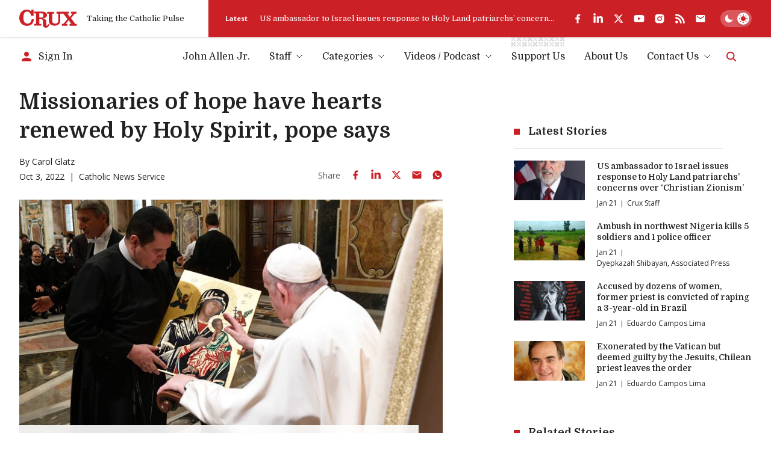

--- FILE ---
content_type: text/html; charset=utf-8
request_url: https://www.google.com/recaptcha/api2/aframe
body_size: 267
content:
<!DOCTYPE HTML><html><head><meta http-equiv="content-type" content="text/html; charset=UTF-8"></head><body><script nonce="pmTSd7K00eyyxz35fZ3okQ">/** Anti-fraud and anti-abuse applications only. See google.com/recaptcha */ try{var clients={'sodar':'https://pagead2.googlesyndication.com/pagead/sodar?'};window.addEventListener("message",function(a){try{if(a.source===window.parent){var b=JSON.parse(a.data);var c=clients[b['id']];if(c){var d=document.createElement('img');d.src=c+b['params']+'&rc='+(localStorage.getItem("rc::a")?sessionStorage.getItem("rc::b"):"");window.document.body.appendChild(d);sessionStorage.setItem("rc::e",parseInt(sessionStorage.getItem("rc::e")||0)+1);localStorage.setItem("rc::h",'1769029563330');}}}catch(b){}});window.parent.postMessage("_grecaptcha_ready", "*");}catch(b){}</script></body></html>

--- FILE ---
content_type: application/javascript; charset=utf-8
request_url: https://fundingchoicesmessages.google.com/f/AGSKWxUZyaH6EQ_UtoyPTn9gEyM3GpvTJJk7J6lKuPedZ_nj8lOmktYzaaxRHKSB0gXSSR8mX1g0DzfbxG7HjQMsqtQBn9E20svPPQYeGbR-2_oorkL4JrW5eYcVMpxXxCLjO16wXz8SnvXSGepslY1NopBtrTbQc9YPWhyf3du-r3tLB3X_a37tusxd3Xej/_/ads.js?/flag_ads..com/a?pagetype.sh/ads/-ad-ero-
body_size: -1291
content:
window['191ec74d-cbbd-4200-898a-80b86be2aea8'] = true;